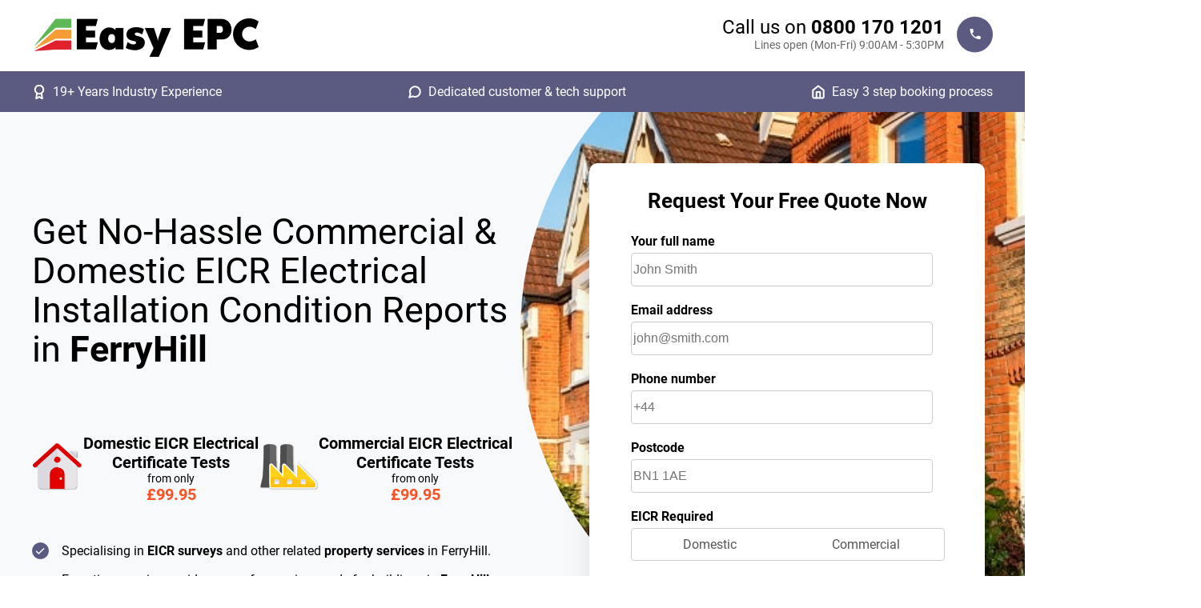

--- FILE ---
content_type: text/html; charset=UTF-8
request_url: https://www.easyepc.org/eicr-electrical-certificate-tests-ferry-hill
body_size: 9401
content:

<!DOCTYPE html>
<html lang="en">

<head>
    <meta charset="utf-8">
    <meta http-equiv="X-UA-Compatible" content="IE=edge">
    <meta name="viewport" content="width=device-width, initial-scale=1">
    <meta name="author" content="Easy EPC">
    <link rel="icon" href="/favicon.ico">
	<title>EICR Electrical Certificate Tests in FerryHill | EICR FerryHill | Easy EPC</title>
    <meta name="Description"
        content="EICR Electrical Certificate Tests in FerryHill and County Durham from &pound;99.95. Call now 0800 170 1201" />
	<link rel="canonical" href="https://www.easyepc.org/eicr-electrical-certificate-tests-ferry-hill" />
	
	<!-- Landing CSS -->
    <link href="/css/landing.min.css?1721381406" rel="stylesheet">
    <!-- Google Fonts -->
    <style>
@font-face{font-family:Roboto;font-style:normal;font-weight:300;font-display:swap;src:url(/fonts/KFOlCnqEu92Fr1MmSU5fBBc4.woff2) format('woff2');unicode-range:U+0000-00FF,U+0131,U+0152-0153,U+02BB-02BC,U+02C6,U+02DA,U+02DC,U+0304,U+0308,U+0329,U+2000-206F,U+2074,U+20AC,U+2122,U+2191,U+2193,U+2212,U+2215,U+FEFF,U+FFFD}@font-face{font-family:Roboto;font-style:normal;font-weight:400;font-display:swap;src:url(/fonts/KFOmCnqEu92Fr1Mu4mxK.woff2) format('woff2');unicode-range:U+0000-00FF,U+0131,U+0152-0153,U+02BB-02BC,U+02C6,U+02DA,U+02DC,U+0304,U+0308,U+0329,U+2000-206F,U+2074,U+20AC,U+2122,U+2191,U+2193,U+2212,U+2215,U+FEFF,U+FFFD}@font-face{font-family:Roboto;font-style:normal;font-weight:700;font-display:swap;src:url(/fonts/KFOlCnqEu92Fr1MmWUlfBBc4.woff2) format('woff2');unicode-range:U+0000-00FF,U+0131,U+0152-0153,U+02BB-02BC,U+02C6,U+02DA,U+02DC,U+0304,U+0308,U+0329,U+2000-206F,U+2074,U+20AC,U+2122,U+2191,U+2193,U+2212,U+2215,U+FEFF,U+FFFD}@font-face{font-family:Roboto;font-style:normal;font-weight:900;font-display:swap;src:url(/fonts/KFOlCnqEu92Fr1MmYUtfBBc4.woff2) format('woff2');unicode-range:U+0000-00FF,U+0131,U+0152-0153,U+02BB-02BC,U+02C6,U+02DA,U+02DC,U+0304,U+0308,U+0329,U+2000-206F,U+2074,U+20AC,U+2122,U+2191,U+2193,U+2212,U+2215,U+FEFF,U+FFFD}	</style>
	<link rel="preload" href="/fonts/KFOlCnqEu92Fr1MmSU5fBBc4.woff2" as="font" type="font/woff2" crossorigin>
	<link rel="preload" href="/fonts/KFOlCnqEu92Fr1MmWUlfBBc4.woff2" as="font" type="font/woff2" crossorigin>
	<link rel="preload" href="/fonts/KFOlCnqEu92Fr1MmYUtfBBc4.woff2" as="font" type="font/woff2" crossorigin>
	<link rel="preload" href="/fonts/KFOmCnqEu92Fr1Mu4mxK.woff2" as="font" type="font/woff2" crossorigin>

	<!-- TrustBox script --> 
	<script type="text/javascript" src="//widget.trustpilot.com/bootstrap/v5/tp.widget.bootstrap.min.js" async></script> 
	<!-- End TrustBox script -->

	<style>
.cc-window{opacity:1;-webkit-transition:opacity 1s ease;transition:opacity 1s ease}.cc-window.cc-invisible{opacity:0}.cc-animate.cc-revoke{-webkit-transition:transform 1s ease;-webkit-transition:-webkit-transform 1s ease;transition:-webkit-transform 1s ease;transition:transform 1s ease;transition:transform 1s ease,-webkit-transform 1s ease}.cc-animate.cc-revoke.cc-top{-webkit-transform:translateY(-2em);transform:translateY(-2em)}.cc-animate.cc-revoke.cc-bottom{-webkit-transform:translateY(2em);transform:translateY(2em)}.cc-animate.cc-revoke.cc-active.cc-top{-webkit-transform:translateY(0);transform:translateY(0)}.cc-animate.cc-revoke.cc-active.cc-bottom{-webkit-transform:translateY(0);transform:translateY(0)}.cc-revoke:hover{-webkit-transform:translateY(0);transform:translateY(0)}.cc-grower{max-height:0;overflow:hidden;-webkit-transition:max-height 1s;transition:max-height 1s}
.cc-revoke,.cc-window{position:fixed;overflow:hidden;-webkit-box-sizing:border-box;box-sizing:border-box;font-family:Helvetica,Calibri,Arial,sans-serif;font-size:16px;line-height:1.5em;display:-webkit-box;display:-ms-flexbox;display:flex;-ms-flex-wrap:nowrap;flex-wrap:nowrap;z-index:9999}.cc-window.cc-static{position:static}.cc-window.cc-floating{padding:2em;max-width:24em;-webkit-box-orient:vertical;-webkit-box-direction:normal;-ms-flex-direction:column;flex-direction:column}.cc-window.cc-banner{padding:1em 1.8em;width:100%;-webkit-box-orient:horizontal;-webkit-box-direction:normal;-ms-flex-direction:row;flex-direction:row}.cc-revoke{padding:.5em}.cc-revoke:hover{text-decoration:underline}.cc-header{font-size:18px;font-weight:700}.cc-btn,.cc-close,.cc-link,.cc-revoke{cursor:pointer}.cc-link{opacity:.8;display:inline-block;padding:.2em;text-decoration:underline}.cc-link:hover{opacity:1}.cc-link:active,.cc-link:visited{color:initial}.cc-btn{display:block;padding:.4em .8em;font-size:.9em;font-weight:700;border-width:2px;border-style:solid;text-align:center;white-space:nowrap}.cc-highlight .cc-btn:first-child{background-color:transparent;border-color:transparent}.cc-highlight .cc-btn:first-child:focus,.cc-highlight .cc-btn:first-child:hover{background-color:transparent;text-decoration:underline}.cc-close{display:block;position:absolute;top:.5em;right:.5em;font-size:1.6em;opacity:.9;line-height:.75}.cc-close:focus,.cc-close:hover{opacity:1}
.cc-revoke.cc-top{top:0;left:3em;border-bottom-left-radius:.5em;border-bottom-right-radius:.5em}.cc-revoke.cc-bottom{bottom:0;left:3em;border-top-left-radius:.5em;border-top-right-radius:.5em}.cc-revoke.cc-left{left:3em;right:unset}.cc-revoke.cc-right{right:3em;left:unset}.cc-top{top:1em}.cc-left{left:1em}.cc-right{right:1em}.cc-bottom{bottom:1em}.cc-floating>.cc-link{margin-bottom:1em}.cc-floating .cc-message{display:block;margin-bottom:1em}.cc-window.cc-floating .cc-compliance{-webkit-box-flex:1;-ms-flex:1 0 auto;flex:1 0 auto}.cc-window.cc-banner{-webkit-box-align:center;-ms-flex-align:center;align-items:center}.cc-banner.cc-top{left:0;right:0;top:0}.cc-banner.cc-bottom{left:0;right:0;bottom:0}.cc-banner .cc-message{display:block;-webkit-box-flex:1;-ms-flex:1 1 auto;flex:1 1 auto;max-width:100%;margin-right:1em}.cc-compliance{display:-webkit-box;display:-ms-flexbox;display:flex;-webkit-box-align:center;-ms-flex-align:center;align-items:center;-ms-flex-line-pack:justify;align-content:space-between}.cc-floating .cc-compliance>.cc-btn{-webkit-box-flex:1;-ms-flex:1;flex:1}.cc-btn+.cc-btn{margin-left:.5em}
@media print{.cc-revoke,.cc-window{display:none}}@media screen and (max-width:900px){.cc-btn{white-space:normal}}@media screen and (max-width:414px) and (orientation:portrait),screen and (max-width:736px) and (orientation:landscape){.cc-window.cc-top{top:0}.cc-window.cc-bottom{bottom:0}.cc-window.cc-banner,.cc-window.cc-floating,.cc-window.cc-left,.cc-window.cc-right{left:0;right:0}.cc-window.cc-banner{-webkit-box-orient:vertical;-webkit-box-direction:normal;-ms-flex-direction:column;flex-direction:column}.cc-window.cc-banner .cc-compliance{-webkit-box-flex:1;-ms-flex:1 1 auto;flex:1 1 auto}.cc-window.cc-floating{max-width:none}.cc-window .cc-message{margin-bottom:1em}.cc-window.cc-banner{-webkit-box-align:unset;-ms-flex-align:unset;align-items:unset}.cc-window.cc-banner .cc-message{margin-right:0}}
.cc-floating.cc-theme-classic{padding:1.2em;border-radius:5px}.cc-floating.cc-type-info.cc-theme-classic .cc-compliance{text-align:center;display:inline;-webkit-box-flex:0;-ms-flex:none;flex:none}.cc-theme-classic .cc-btn{border-radius:5px}.cc-theme-classic .cc-btn:last-child{min-width:140px}.cc-floating.cc-type-info.cc-theme-classic .cc-btn{display:inline-block}
.cc-theme-edgeless.cc-window{padding:0}.cc-floating.cc-theme-edgeless .cc-message{margin:2em;margin-bottom:1.5em}.cc-banner.cc-theme-edgeless .cc-btn{margin:0;padding:.8em 1.8em;height:100%}.cc-banner.cc-theme-edgeless .cc-message{margin-left:1em}.cc-floating.cc-theme-edgeless .cc-btn+.cc-btn{margin-left:0}    </style>
<!-- Google Tag Manager -->
<script>(function(w,d,s,l,i){w[l]=w[l]||[];w[l].push({'gtm.start':
new Date().getTime(),event:'gtm.js'});var f=d.getElementsByTagName(s)[0],
j=d.createElement(s),dl=l!='dataLayer'?'&l='+l:'';j.async=true;j.src=
'https://www.googletagmanager.com/gtm.js?id='+i+dl;f.parentNode.insertBefore(j,f);
})(window,document,'script','dataLayer','GTM-PN45H8MC');</script>
<!-- End Google Tag Manager -->	
<script type="text/javascript">
    (function(c,l,a,r,i,t,y){
        c[a]=c[a]||function(){(c[a].q=c[a].q||[]).push(arguments)};
        t=l.createElement(r);t.async=1;t.src="https://www.clarity.ms/tag/"+i;
        y=l.getElementsByTagName(r)[0];y.parentNode.insertBefore(t,y);
    })(window, document, "clarity", "script", "hpyqqxua2g");
</script>
<script type="text/javascript">
  document.addEventListener('DOMContentLoaded', function () {
  var emailInput = document.getElementById('email');
  var phoneInput = document.getElementById('phone');

  function updateRequiredState() {
    if (emailInput.value) {
      phoneInput.removeAttribute('required');
    } else {
      phoneInput.setAttribute('required', 'required');
    }

    if (phoneInput.value) {
      emailInput.removeAttribute('required');
    } else {
      emailInput.setAttribute('required', 'required');
    }
  }

  emailInput.addEventListener('input', updateRequiredState);
  phoneInput.addEventListener('input', updateRequiredState);
});
</script>
<script type="application/ld+json">
{
  "@context": "https://schema.org",
  "@graph": [
    {
	  "@context": "https://schema.org",
	  "@type": "Place",
	  "name": "FerryHill",
	  "description": "Area served by Easy EPC for Energy Performance Certificates",
	  "hasMap": "https://www.google.com/maps?q=FerryHill"
	}
  ]
}
</script>
<link rel="stylesheet" href="https://cdn.jsdelivr.net/gh/orestbida/cookieconsent@3.0.1/dist/cookieconsent.css">
</head>
<body>
  <!-- Google Tag Manager (noscript) -->
<noscript><iframe src="https://www.googletagmanager.com/ns.html?id=GTM-PN45H8MC"
height="0" width="0" style="display:none;visibility:hidden"></iframe></noscript>
<!-- End Google Tag Manager (noscript) -->  <header>
    <div class="header">
	  <div class="content">
		<div class="header-content">
		  <div class="header-logo">
			<a href="/">
			  <img src="/images/logo.png" class="responsive" alt="Easy EPC Logo">
			</a>
		  </div>
		  <div class="header-info">
		    <div class="header-info-main">
			  <div class="header-info-big">
				Call us on <strong><a href="tel:+448001701201">0800 170 1201</a></strong>
			  </div>
			  <div class="header-info-sub">Lines open (Mon-Fri)<span class="breakpoint"><br></span> 9:00AM - 5:30PM</div>
			</div>
			<div class="header-info-img">
			  <a href="tel:+448001701201">
				<img src="/images/icons/phone.svg" alt="Call Us">
			  </a>
			</div> 
		  </div>
		</div>
	  </div>
	</div>
  </header>
  <div class="info-colour">
    <div class="content">
	  <div class="info-line">
		<div class="info-line-item" id="award">
		  <img src="/images/icons/award.svg" alt="award">
		  19+ Years Industry Experience
		</div>
		<div class="info-line-item" id="message">
		  <img src="/images/icons/message.svg" alt="message">
		  Dedicated customer & tech support
		</div>
		<div class="info-line-item" id="home">
		  <img src="/images/icons/home.svg" alt="home">
		  Easy 3 step booking process
		</div>
	  </div>
	</div>
  </div>
  <div class="header-split">
	<div class="content">
	  <div class="grid-container">
		<div class="header-main">
		  <div class="tp-half-light">
			<!-- TrustBox widget - Micro Combo --> <div class="trustpilot-widget" data-locale="en-GB" data-template-id="5419b6ffb0d04a076446a9af" data-businessunit-id="5d44140fbff55f00014113e4" data-style-height="25px" data-style-width="100%" data-theme="light"> <a href="https://uk.trustpilot.com/review/easyepc.org" target="_blank" rel="noopener">Trustpilot</a> </div> <!-- End TrustBox widget -->
		  </div>
		  <div class="tp-half-dark">
			<!-- TrustBox widget - Micro Combo --> <div class="trustpilot-widget" data-locale="en-GB" data-template-id="5419b6ffb0d04a076446a9af" data-businessunit-id="5d44140fbff55f00014113e4" data-style-height="25px" data-style-width="100%" data-theme="dark"> <a href="https://uk.trustpilot.com/review/easyepc.org" target="_blank" rel="noopener">Trustpilot</a> </div> <!-- End TrustBox widget -->
		  </div>
		  <h1>Get No-Hassle Commercial & Domestic EICR Electrical Installation Condition Reports in <strong>FerryHill</strong></h1>
		</div>
		  <div class="header-body">
			<div class="header-body-products">
			  <div class="header-body-product">
				<div class="header-body-product-img-one">
				  <img src="/images/icons/EPC-Domestic.svg" alt="Domestic EICR Electrical <br>Certificate Tests">
				</div>
				<div class="header-body-product-text">
				  <div class="header-body-product-header">
					Domestic EICR Electrical <br>Certificate Tests				  </div>
				  <div class="header-body-product-from-outer">
					<div class="header-body-product-from">
					  from only
					</div>
				    <div class="header-body-product-price">
				      £99.95
				    </div>
				  </div>
				</div>
			  </div>
			  <div class="header-body-product">
				<div class="header-body-product-img-two">
				  <img src="/images/icons/Commercial-EPC.svg" alt="Commercial EICR Electrical <br>Certificate Tests">
				</div>
				<div class="header-body-product-text">
				  <div class="header-body-product-header">
					<strong>Commercial EICR Electrical <br>Certificate Tests</strong>
				  </div>
				  <div class="header-body-product-from-outer">
					<div class="header-body-product-from">
					  from only
					</div>
				    <div class="header-body-product-price">
				      £99.95
				    </div>
				  </div>
				</div>
			  </div>
			</div>
			<div class="header-body-ticks">
			  <div class="header-body-tick1">
				<img src="/images/icons/tick.svg" alt="tick">
				<span>Specialising in <strong>EICR surveys</strong> and other related <strong>property services</strong> in FerryHill.</span>
			  </div>
			  <div class="header-body-tick2">
				<img src="/images/icons/tick.svg" alt="tick">
				<span>Expertise covering a wide range of surveying needs for buildings in <strong>FerryHill and across County Durham</strong>.</span>
			  </div>
			  <div class="header-body-tick3">
				<img src="/images/icons/tick.svg" alt="tick">
				<span>Contact us for <strong>free quotes</strong> and <strong>impartial advice</strong> on property surveys in the region.</span>
			  </div>
			</div>
			<div class="tp-slider">
			  <!-- TrustBox widget - Slider -->
			  <div class="trustpilot-widget" data-locale="en-GB" data-template-id="54ad5defc6454f065c28af8b" data-businessunit-id="5d44140fbff55f00014113e4" data-style-height="240px" data-style-width="100%" data-theme="light" data-stars="4,5" data-review-languages="en">
			  <a href="https://uk.trustpilot.com/review/easyepc.org" target="_blank" rel="noopener">Trustpilot</a>
			  </div>
			  <!-- End TrustBox widget -->
			</div>
		  </div>
		  <div class="form">
			
			<form name="contactUs" action="/quote-now" method="post">
			  <div class="form-head">Request Your Free Quote Now</div>
			  <div class="form-group">
			    <label for="name">Your full name</label>
				<input type="text" class="form-control" required id="name" name="name" placeholder="John Smith" autocomplete="name">
			  </div>
			  <div class="form-group">
				<label for="email">Email address</label>
				<input type="email" class="form-control" required id="email" name="email" placeholder="john@smith.com" pattern="[a-z0-9._%+-]+@[a-z0-9.-]+\.[a-z]{2,}$" autocomplete="email">
			  </div>
			  <div class="form-group">
				<label for="phone">Phone number</label>
				<input type="tel" class="form-control" required id="phone" name="phone" placeholder="+44" / autocomplete="tel">
			  </div> 
			  <div class="form-group">
				<label for="postcode">Postcode</label>
				<input type="text" class="form-control" id="postcode" name="postcode" placeholder="BN1 1AE" autocomplete="postal-code">
			  </div>
			  <input type="hidden" id="js" name="js" value="no">
			  <script type="text/javascript"> 
				document.getElementById("js").setAttribute('value','yes');
			  </script>
			  <div class="form-group">
			    <label>EICR Required</label>
				<div class="radio">
			      <input type="radio" id="dom" name="type" value="ESD" required/>
				  <label for="dom">Domestic</label>
    
				  <input type="radio" id="com" name="type" value="ESC" required/>
				  <label for="com">Commercial</label>
			    </div>
			  </div>
			  <div class="form-green-cta">
			    <button type="submit" class="butn">
				  <span>Get my free quote now</span>
			    </button>
			  </div>
			  <div class="form-footer">Your information is safe with us - we will never spam you or share your details</div>
			</form>
		  </div>
	  </div>
	</div>
  </div>
  <div class="certified-section">
    <div class="content">
	  <div class="certified-half">
		<strong>Certified by the following organisations</strong>
		<img src="/images/certification.jpg" class="responsive" alt="EPC Certification">
		<img src="/images/quidos.jpg" alt="Quidos Certification" class="responsive" >
   	  </div>
	</div>
  </div>  <div class="green-section">
    <div class="content">
	  <div class="green-section-top">
		<h2>Get your EICR Electrical Certificate Tests in <strong>FerryHill</strong> the easy way</h2>
		<p>Our FerryHill EICR team can carry out commercial EICR surveys, domestic EICR surveys, EPC surveys,  SAP and BRUKL surveys for new build properties, TM59 overheating calculations and fire risk assessments, alongside many other related property services for County Durham and surrounding areas. </p>
	  </div>
	  <div class="green-section-three">
		<div class="green-section-card">
		  <div class="green-section-card-top-img">
		    <img src="/images/icons/chat.svg" alt="Chat">
		  </div>
		  <div class="green-section-card-number">
		    <img src="/images/icons/step-1.svg" alt="Step 1">
		  </div>
		  <div class="green-section-card-head">
		    Get Your Quote  
  		  </div>
		  <div class="green-section-card-body">
		    Simply request your quote using our contact form or by phone. Our customer care team will quickly get in touch during opening hours.
		  </div>
		</div>
		<div class="green-section-card">
		  <div class="green-section-card-top-img">
		    <img src="/images/icons/lock.svg" alt="Setup">
		  </div>
		  <div class="green-section-card-number">
		    <img src="/images/icons/step-2.svg" alt="Step 2">
		  </div>
		  <div class="green-section-card-head">
		    Survey & Payment  
  		  </div>
		  <div class="green-section-card-body">
		    We will arrange an appointment with you, carry out the survey, and once completed send you an invoice.
		  </div>
		</div>
		<div class="green-section-card">
		  <div class="green-section-card-top-img">
		    <img src="/images/icons/result.svg" alt="Outcome">
		  </div>
		  <div class="green-section-card-number">
		    <img src="/images/icons/step-3.svg" alt="Step 3">
		  </div>
		  <div class="green-section-card-head">
		    Get Your EICR Instantly
 		  </div>
		  <div class="green-section-card-body">
		    As soon as we receive payment of the invoice, we will email your EICR. We also offer corporate accounts, with survey delivery on completion and monthly billing.
		  </div>
		</div>
	  </div>
	  <div class="green-cta">	
		<a href="/get-quote"><button type="button" class="butn"><span>Get my free quote now</span></button></a>
	  </div>
	  <div class="tp-full">
	    <!-- TrustBox widget - Micro Combo --> <div class="trustpilot-widget" data-locale="en-GB" data-template-id="5419b6ffb0d04a076446a9af" data-businessunit-id="5d44140fbff55f00014113e4" data-style-height="25px" data-style-width="100%" data-theme="light"> <a href="https://uk.trustpilot.com/review/easyepc.org" target="_blank" rel="noopener">Trustpilot</a> </div> <!-- End TrustBox widget -->
	  </div>
	</div>
  </div>
    <div class="white-section">
    <div class="content">
	  <div class="body-split">
	    <div class="body-text-left s2">
		  <h2><strong>Domestic</strong> & <strong>Commercial</strong> EICR Electrical Certificate Tests in FerryHill and across County Durham.</h2>
		  <p>An EICR (Electrical Installation Condition Report) is a survey and report that checks that a buildings electrical system is safe, and that fixtures are appropriate for that property. We provide EICR in FerryHill for both domestic and commercial properties.</p>
		  <p>Since <a href="https://www.legislation.gov.uk/uksi/2020/312" target="_blank">regulations introduced in 2020,</a>  landlords of domestic rental properties are required to have an EICR in place, and must ensure the EICR is renewed every 5 years to ensure the safety of the tenants. Employers are also advised to have an EICR in place for their workplaces, renewed every 5 years to ensure employee safety, however this is not currently a legislative requirement.</p>
		  <p>For homeowners, the national standard for electric installations (BS7671) recommends having an EICR carried out then renewed at least every 10 years, especially if you are moving into a new home, your insurance requires it, or if you have suspicions that the current electrics are faulty or old. Properties with swimming pools are advised to commission EICRs annually.</p>
		  <p>There are a few situations where a rental property may be exempt from needing an EICR. <a href="https://www.legislation.gov.uk/uksi/2020/312/schedule/1/made">More details on exemptions.</a></p>
		  <p>The only electrical appliances checked during the EICR survey are those that are permanently installed in the property, such as wall outlets and permanent light fixtures; it does not include non-permanent appliances, such as TVs, refrigerators, cookers, and so on, which fall under PAT testing.</p>
		  <p>Our professional and fully trained EICR assessors conduct the survey. Before the process begins it helps, and in some cases is required, if you can provide floor plans, a count of all the fixtures in the property, and any information available about the property's circuitry. After the assessment, the EICR will be processed, which takes a few working days. Once complete we will send you the invoice, and then immediately on payment, the report.</p>
		</div>
		<div class="body-img-right s1">
		  <div class="body-img-one">
		    <img src="/images/eicr-1.jpg" alt="Electrical Testing">
		  </div>
		  <div class="body-img-gone">
		    <img src="/images/eicr-2.jpg" alt="Multimeter">
		  </div>
		
		  <div class="certified-epc">
	        <div class="certified-epc-text">
			  <strong>Certified by the following organisations</strong>
	        </div>
	        <div class="certified-epc-image">
			  <img src="/images/certification.jpg" alt="EPC Certification" class="responsive" >
			  <img src="/images/quidos.jpg" alt="Quidos Certification" class="responsive" >
			</div>
		  </div>
		</div>
	  </div>
	</div>
  </div>	
  <div class="green-fade-section">
	<div class="content">
	  <div class="green-section-top">
		<h2>The EICR survey categorises any issues found by level of severity</h2>
	  </div>
	  <div class="body-split">
	    <div class="body-img-left s2">
		  <div class="info-panel eecti">
			<ul>
			  <li><span>C1</span>Danger Present</li>
			  <li><span>C2</span>Potentially Dangerous</li>
			  <li><span>C3</span>Improvement Recommended</li>
			  <li><span>F1</span>Further Investigation Needed</li>
			</ul>
		  </div>
		</div>
		<div class="body-text-right s1">
		  <p>If the EICR assessor finds things that need to be repaired, for small jobs they may be able to do the work on the day. For more extensive work we can provide a quote for the work alongside the EICR. In terms of legal requirements, the standard time allowance for repairs is 28 days, but this may vary depending on urgency and danger. If the property has tenants and the problem is not resolved, landlords may face penalties. <a href="/eicr">See more details on EICRs.</a></p>
		  <p>We provide many services relating to property safety and certification for homeowners and landlords in FerryHill, as well as the surrounding area and most other parts of the country. We ensure that all processes are simple and efficient, and we take pride in our employees and in our high levels of customer service. If you want to book any of our FerryHill property services, or simply need some advice, please contact us right away!</p>
		  <p><strong>On the day, providing our engineer has both the time and parts to do so, we will automatically carry out any remedial work legally required to make the certificate satisfactory up to a limit of £200 +VAT.</strong></p>
		  <div class="green-cta">	
			<a href="/get-quote"><button type="button" class="butn"><span>Get my free quote now</span></button></a>
		  </div>
		  <div class="tp-full">
			<!-- TrustBox widget - Micro Combo --> <div class="trustpilot-widget" data-locale="en-GB" data-template-id="5419b6ffb0d04a076446a9af" data-businessunit-id="5d44140fbff55f00014113e4" data-style-height="25px" data-style-width="100%" data-theme="light"> <a href="https://uk.trustpilot.com/review/easyepc.org" target="_blank" rel="noopener">Trustpilot</a> </div> <!-- End TrustBox widget -->
		  </div>
		</div>
	  </div>
    </div>
  </div>
  <div class="trusted-section">
    <div class="content">
	  <div class="review-section">
	    <div class="review-head">
		  <h2>Trusted by over <strong>1.7k happy people</strong></h2>
		</div>
		<div class="review-body">
		  Find out why thousands of people in FerryHill love our service
		</div>
		<div class="review-card">
		  <div class="review-card-left">
		    <img src="/images/review-epc.jpg" class="responsive" alt="EasyEPC review">
		  </div>
		  <div class="review-card-right">
		    <img src="/images/review-epc-text.jpg" class="responsive" alt="EasyEPC review text">
		  </div>
		</div>
		<div class="review-tp">
		  <!-- TrustBox widget - Slider -->
          <div class="trustpilot-widget" data-locale="en-GB" data-template-id="54ad5defc6454f065c28af8b" data-businessunit-id="5d44140fbff55f00014113e4" data-style-height="240px" data-style-width="100%" data-theme="light" data-stars="4,5" data-review-languages="en">
          <a href="https://uk.trustpilot.com/review/easyepc.org" target="_blank" rel="noopener">Trustpilot</a>
          </div>
          <!-- End TrustBox widget -->
		</div>
	  </div>
	</div>
  </div>
  <div class="section-white">
	<div class="content">
	  <div class="body-split">
	    <div class="body-img-left s1">
		  <div class="body-img-one">
		    <img src="/images/eicr-3.jpg" alt="Burnt UK Plug">
		  </div>
		</div>
		<div class="body-text-right s2">
		  <h2>Domestic EICRs</h2>
		  <p>As per legal requirements, Domestic EICRs will be carried out by our team of competent and qualified engineers, who hold both the experience and insurances necessary to safely test the electrical elements of your property.</p>
		  <p>The survey is non-invasive, so it’s important that all sockets and appliances to be tested are accessible to our engineer on the day. For example, furniture must be moved in advance if it’s covering a socket.</p>
		  <p>In line with our commitment to occupant safety, any real and immediate dangers found during the EICR will be fixed on the spot, providing this is possible within limitations of time and material availability.</p>
		  <div class="green-cta">	
			<a href="/get-quote/ESD"><button type="button" class="butn"><span>Get my free quote now</span></button></a>
		  </div>
		  <div class="tp-full">
			<!-- TrustBox widget - Micro Combo --> <div class="trustpilot-widget" data-locale="en-GB" data-template-id="5419b6ffb0d04a076446a9af" data-businessunit-id="5d44140fbff55f00014113e4" data-style-height="25px" data-style-width="100%" data-theme="light"> <a href="https://uk.trustpilot.com/review/easyepc.org" target="_blank" rel="noopener">Trustpilot</a> </div> <!-- End TrustBox widget -->
		  </div>
		</div>
	  </div>
	</div>
  </div>
  <div class="green-fade-section">
	<div class="content">
	  <div class="body-split-header">
	    <div class="body-text-left s2">
		  <h2>Commercial EICRs</h2>
		  <p>Commercial EICRs will be carried out by our team of competent and qualified engineers, who hold both the experience and insurances necessary to safely test the electrical elements of your commercial property, and ensure it is compliant with the relevant legislation.</p>
		  <p>The survey is non-invasive, so it’s important that all fuse boards, sockets and appliances to be tested are accessible to our engineer on the day. For example, desks must be moved in advance if covering sockets.</p>
		  <p>In line with our commitment to occupant safety, any real and immediate dangers found during the EICR will be fixed on the spot, providing this is possible within limitations of time and material availability.</p>
		  <div class="green-cta">	
			<a href="/get-quote/ESC"><button type="button" class="butn"><span>Get my free quote now</span></button></a>
		  </div>
		  <div class="tp-full">
			<!-- TrustBox widget - Micro Combo --> <div class="trustpilot-widget" data-locale="en-GB" data-template-id="5419b6ffb0d04a076446a9af" data-businessunit-id="5d44140fbff55f00014113e4" data-style-height="25px" data-style-width="100%" data-theme="light"> <a href="https://uk.trustpilot.com/review/easyepc.org" target="_blank" rel="noopener">Trustpilot</a> </div> <!-- End TrustBox widget -->
		  </div>
		</div>
		<div class="body-img-right s1">
		  <div class="body-img-one">
		    <img src="/images/eicr-4.jpg" alt="commercial power panel">
		  </div>
		</div>		
	  </div>
	</div>
  </div>
  <div class="green-section">
    <div class="content">
	  <div class="faq-head">
	    <h2>Your Questions, Our Answers</h2>
	  </div>
	  <div class="faq-sub">
	    Dive into Our FAQ Section for Help and Guidance
	  </div>
	  <div class="faqs">
	    <button class="accordion">How often do I need to renew an EICR?</button>
		<div class="panel">
		  <p>Only landlords of domestic properties have a legal obligation to get an EICR. They’re legally required to get an EICR per property every 5 years.</p>
		  <p>Employers are recommended to get an EICR undertaken in the workplace every 5 years.</p>
		  <p>Homeowners are recommended to get an EICR every 10 years.</p>
		  <p>Homeowners with a pool are recommended to get an EICR annually.</p>
		</div>

		<button class="accordion">Are EICRs mandatory?</button>
		<div class="panel">
		  <p>EICRs are mandatory for domestic landlords.</p>
		</div>

		<button class="accordion">What do EICRs check?</button>
		<div class="panel">
		  <p>EICRs test the safety of fixed electrical installations, such as wiring, plug sockets, fuse boxes, light fittings, etc.</p>
		</div>

		<button class="accordion">Can I do my own EICR?</button>
		<div class="panel">
		  <p>EICRs must be completed by a qualified, competent person, according to the Government’s <a target="_blank" href="https://www.gov.uk/government/publications/electrical-safety-standards-in-the-private-rented-sector-guidance-for-landlords-tenants-and-local-authorities/guide-for-landlords-electrical-safety-standards-in-the-private-rented-sector">"Guide for landlords: electrical safety standards in the private rented sector"</a>.</p>
		</div>

		<button class="accordion">How to prepare for an EICR?</button>
		<div class="panel">
		  <p>During the EICR, the property’s electricity will have to be turned off, so ensure your appointment is arranged for a time suitable for this.</p>
		  <p>The engineer will also require access to the whole property, fuse boards and sockets, so if any of these are inaccessible behind furniture, it should be moved prior to the appointment.</p>
		</div>
	  </div>
	  <div class="faq-phone-img">
		<a href="tel:+448001701201">
          <img src="/images/icons/phone.svg" alt="phone">
        </a>
	  </div>
	  <div class="faq-chat">
	    Want to chat to a human?
	  </div>
	  <div class="faq-info-big">
		Call us on <strong><a href="tel:+448001701201">0800 170 1201</a></strong>
	  </div>
		<div class="faq-info-sub">Lines Open (Monday - Friday) 9:00AM - 5:30PM
	  </div>
	  <div class="green-cta">	
		<a href="/get-quote"><button type="button" class="butn"><span>Get my free quote now</span></button></a>
	  </div>
	  <div class="tp-full">
		<!-- TrustBox widget - Micro Combo --> <div class="trustpilot-widget" data-locale="en-GB" data-template-id="5419b6ffb0d04a076446a9af" data-businessunit-id="5d44140fbff55f00014113e4" data-style-height="25px" data-style-width="100%" data-theme="light"> <a href="https://uk.trustpilot.com/review/easyepc.org" target="_blank" rel="noopener">Trustpilot</a> </div> <!-- End TrustBox widget -->
	  </div> 
<script>
var acc = document.getElementsByClassName("accordion");
var i;

for (i = 0; i < acc.length; i++) {
  acc[i].addEventListener("click", function() {
    this.classList.toggle("active");
    var panel = this.nextElementSibling;
    if (panel.style.maxHeight) {
      panel.style.maxHeight = null;
    } else {
      panel.style.maxHeight = panel.scrollHeight + "px";
    } 
  });
}
</script>
	  
	</div>
  </div>
  <div class="other">
    <div class="content">
	  <div class="discover">
		<h2>Discover other services in your area</h2>
		<p>Every property certificate, swiftly delivered</p>
		<!-- Buttons starts -->
		<div class="button-grid">
		  <div class="button" onclick="location.href='epc-surveys-ferry-hill';" style="cursor: pointer;">
		    <div class="button-img">
			  <img src="/images/icons/rdsap-epc.svg" alt="House">
			</div>
			<div class="button-label">
			  EPC<br>Surveys			</div>
			<div class="button-price">
			  from <span>£49.</span>95
			</div>
			<div class="button-cta">
			  <a href="/get-quote/EPD">
				<div class="butn">
				  <span>Book Now</span>
				</div>
			  </a>
			</div>
		  </div>
		  <div class="button" onclick="location.href='gas-safety-certificates-ferry-hill';" style="cursor: pointer;">
		    <div class="button-img">
			  <img src="/images/icons/Gas-Safety-Certificate.svg" alt="Gas Safety">
			</div>
			<div class="button-label">
			  Gas Safety<br>Certificates			</div>
			<div class="button-price">
			  from <span>£87.</span>95
			</div>
			<div class="button-cta">
			  <a href="/get-quote/DGS">
				<div class="butn">
				  <span>Book Now</span>
				</div>
			  </a>
			</div>
		  </div>
		  <div class="button" onclick="location.href='fire-risk-assessment-ferry-hill';" style="cursor: pointer;">
		    <div class="button-img">
			  <img src="/images/icons/fire-risk-assessment.svg" alt="Fire">
			</div>
			<div class="button-label">
			  Fire Risk<br>Assessments			</div>
			<div class="button-price">
			  from <span>£149.</span>95
			</div>
			<div class="button-cta">
			  <a href="/get-quote/FRA">
				<div class="butn">
				  <span>Book Now</span>
				</div>
			  </a>
			</div>
		  </div>
		  <div class="button" onclick="location.href='sbem-calculations-and-brukl-reports-ferry-hill';" style="cursor: pointer;">
		    <div class="button-img">
			  <img src="/images/icons/BRUKL.svg" alt="Construction">
			</div>
			<div class="button-label">
			  BRUKL<br>EPC			</div>
			<div class="button-price">
			  from <span>£149.</span>95
			</div>
			<div class="button-cta">
			  <a href="/get-quote/BRU">
				<div class="butn">
				  <span>Book Now</span>
				</div>
			  </a>
			</div>
		  </div>
		  <div class="button" onclick="location.href='sap-calculations-ferry-hill';" style="cursor: pointer;">
		    <div class="button-img">
			  <img src="/images/icons/sap-epc.svg" alt="New Builds">
			</div>
			<div class="button-label">
			  SAP<br>EPC			</div>
			<div class="button-price">
			  from <span>£49.</span>95
			</div>
			<div class="button-cta">
			  <a href="/get-quote/EPC">
				<div class="butn">
				  <span>Book Now</span>
				</div>
			  </a>
			</div>
		  </div>
		  <div class="button" onclick="location.href='air-tightness-testing-ferry-hill';" style="cursor: pointer;">
		    <div class="button-img">
			  <img src="/images/icons/Air-Permeability-Test.svg" alt="blower door">
			</div>
			<div class="button-label">
			  Air<br>Tightness<br>Test			</div>
			<div class="button-price">
			  from <span>£149.</span>95
			</div>
			<div class="button-cta">
			  <a href="/get-quote/ATT">
				<div class="butn">
				  <span>Book Now</span>
				</div>
			  </a>
			</div>
		  </div>
	
		</div>	  </div>
	</div>
  </div>
  <div class="info-colour">
    <div class="content">
	  <div class="info-line">
		<div class="info-line-item" id="award">
		  <img src="/images/icons/award.svg" alt="award">
		  19+ Years Industry Experience
		</div>
		<div class="info-line-item" id="message">
		  <img src="/images/icons/message.svg" alt="message">
		  Dedicated customer & tech support
		</div>
		<div class="info-line-item" id="home">
		  <img src="/images/icons/home.svg" alt="home">
		  Easy 3 step booking process
		</div>
	  </div>
	</div>
  </div>
<footer> 
  <div class="green-section">
    <div class="content">
	  <div class="footer-split">
		<div class="footer-img">
		</div>
		<div class="footer-info">
		  
		  <div class="footer-tp">
			<!-- TrustBox widget - Micro Combo --> <div class="trustpilot-widget" data-locale="en-GB" data-template-id="5419b6ffb0d04a076446a9af" data-businessunit-id="5d44140fbff55f00014113e4" data-style-height="25px" data-style-width="100%" data-theme="light"> <a href="https://uk.trustpilot.com/review/easyepc.org" target="_blank" rel="noopener">Trustpilot</a> </div> <!-- End TrustBox widget -->
		  </div>
		  <div class="footer-head">
		    <h2>Get No-Hassle Commercial & Domestic EICR Electrical Certificate Tests in <strong>FerryHill</strong></h2
			<p>If you need any kind of property survey for a building you are selling or renting in FerryHill, or anywhere in County Durham and surrounding areas, then contact us today for impartial advice and a free, no obligation quote.</p>
		  </div>
		  <div class="left-cta">
			<a href="/get-quote"><button type="button" class="butn"><span>Get my free quote now</span></button></a>
		  </div>
		  <div class="footer-info-big">
			Call us on <strong><a href="tel:+448001701201">0800 170 1201</a></strong>
		  </div>
		  <div class="faq-info-sub">Lines Open (Monday - Friday) 9:00AM - 5:30PM
	      </div>
  	    </div>
	  </div>
	</div>
  </div>
    <div class="footer">
	  <div class="content">
	    <div class="footer-grid">
		  <div class="footer-logo">
			<div class="footer-logo-img">
			  <a href="/">
				<img src="/images/logo.png" class="responsive" alt="Easy EPC Logo">
			  </a>
			</div>
			<div class="footer-logo-copy">
			  ©2026 EASY EPC ALL RIGHTS RESERVED.
			</div>
		  </div>
		  <div class="footer-cert">
			<div class="certified-footer-text">
			  <strong>Certified by the following organisations</strong>
	        </div>
	        <div class="certified-footer-image">
			  <img src="/images/certification.jpg" alt="EPC Certification" class="responsive" >
			  <img src="/images/quidos.jpg" alt="Quidos Certification" class="responsive" >
			</div>
		  </div>
	    </div>
      </div>
	</div>
</footer>
<script type="module" src="/js/cookieconsent-config.js"></script>

--- FILE ---
content_type: image/svg+xml
request_url: https://www.easyepc.org/images/icons/step-3.svg
body_size: 1028
content:
<svg width="35" height="35" viewBox="0 0 35 35" fill="none" xmlns="http://www.w3.org/2000/svg">
<circle cx="17.5" cy="17.5" r="17.5" fill="#5B5B81"/>
<path d="M15.8037 15.5029H17.1572C17.5908 15.5029 17.9482 15.4297 18.2295 15.2832C18.5107 15.1309 18.7188 14.9199 18.8535 14.6504C18.9941 14.375 19.0645 14.0557 19.0645 13.6924C19.0645 13.3643 19 13.0742 18.8711 12.8223C18.748 12.5645 18.5576 12.3652 18.2998 12.2246C18.042 12.0781 17.7168 12.0049 17.3242 12.0049C17.0137 12.0049 16.7266 12.0664 16.4629 12.1895C16.1992 12.3125 15.9883 12.4854 15.8301 12.708C15.6719 12.9307 15.5928 13.2002 15.5928 13.5166H13.0527C13.0527 12.8135 13.2402 12.2012 13.6152 11.6797C13.9961 11.1582 14.5059 10.751 15.1445 10.458C15.7832 10.165 16.4863 10.0186 17.2539 10.0186C18.1211 10.0186 18.8799 10.1592 19.5303 10.4404C20.1807 10.7158 20.6875 11.123 21.0508 11.6621C21.4141 12.2012 21.5957 12.8691 21.5957 13.666C21.5957 14.0703 21.502 14.4629 21.3145 14.8438C21.127 15.2188 20.8574 15.5586 20.5059 15.8633C20.1602 16.1621 19.7383 16.4023 19.2402 16.584C18.7422 16.7598 18.1826 16.8477 17.5615 16.8477H15.8037V15.5029ZM15.8037 17.4277V16.1182H17.5615C18.2588 16.1182 18.8711 16.1973 19.3984 16.3555C19.9258 16.5137 20.3682 16.7422 20.7256 17.041C21.083 17.334 21.3525 17.6826 21.5342 18.0869C21.7158 18.4854 21.8066 18.9277 21.8066 19.4141C21.8066 20.0117 21.6924 20.5449 21.4639 21.0137C21.2354 21.4766 20.9131 21.8691 20.4971 22.1914C20.0869 22.5137 19.6064 22.7598 19.0557 22.9297C18.5049 23.0938 17.9043 23.1758 17.2539 23.1758C16.7148 23.1758 16.1846 23.1025 15.6631 22.9561C15.1475 22.8037 14.6787 22.5781 14.2568 22.2793C13.8408 21.9746 13.5068 21.5938 13.2549 21.1367C13.0088 20.6738 12.8857 20.126 12.8857 19.4932H15.4258C15.4258 19.8213 15.5078 20.1143 15.6719 20.3721C15.8359 20.6299 16.0615 20.832 16.3486 20.9785C16.6416 21.125 16.9668 21.1982 17.3242 21.1982C17.7285 21.1982 18.0742 21.125 18.3613 20.9785C18.6543 20.8262 18.877 20.6152 19.0293 20.3457C19.1875 20.0703 19.2666 19.751 19.2666 19.3877C19.2666 18.9189 19.1816 18.5439 19.0117 18.2627C18.8418 17.9756 18.5986 17.7646 18.2822 17.6299C17.9658 17.4951 17.5908 17.4277 17.1572 17.4277H15.8037Z" fill="white"/>
</svg>


--- FILE ---
content_type: image/svg+xml
request_url: https://www.easyepc.org/images/icons/tick.svg
body_size: 210
content:
<svg width="21" height="21" viewBox="0 0 21 21" fill="none" xmlns="http://www.w3.org/2000/svg">
<circle cx="10.5" cy="10.5" r="10.5" fill="#5B5B81"/>
<path d="M8.36665 15L4.56665 11.2L5.51665 10.25L8.36665 13.1L14.4833 6.98333L15.4333 7.93333L8.36665 15Z" fill="white"/>
</svg>


--- FILE ---
content_type: image/svg+xml
request_url: https://www.easyepc.org/images/icons/Air-Permeability-Test.svg
body_size: 2986
content:
<svg xmlns="http://www.w3.org/2000/svg" viewBox="0 0 212.91 204.02"><defs><style>.cls-1{isolation:isolate;}.cls-2,.cls-5{fill:#e6e5e9;}.cls-3,.cls-6{fill:#e30000;}.cls-4,.cls-8{fill:none;}.cls-10,.cls-5,.cls-6{opacity:0.5;mix-blend-mode:multiply;}.cls-7,.cls-9{fill:#fff;}.cls-8,.cls-9{stroke:#fff;stroke-miterlimit:10;}.cls-8{stroke-width:0.56px;}.cls-9{stroke-width:1.67px;}.cls-10,.cls-11{fill:#f1f1f1;}</style></defs><title>Air Permeability Test</title><g class="cls-1"><g id="Layer_2" data-name="Layer 2"><g id="Layer_4" data-name="Layer 4"><path class="cls-2" d="M139.85,136.79V204h-65V136.79c0-16.48,14.56-29.85,32.5-29.85a34,34,0,0,1,23,8.75A28.61,28.61,0,0,1,139.85,136.79Z"/><path class="cls-2" d="M130.39,42.21l-.16-.14-10-9.07L106.66,20.65,93.07,33l-10,9-.72.66L22.85,97.29v90.36A15.37,15.37,0,0,0,38.22,203H74.85V136.16c0-16.48,14.56-29.85,32.5-29.85a33.92,33.92,0,0,1,23,8.75,28.6,28.6,0,0,1,9.51,21.1V203h37.64a15.36,15.36,0,0,0,15.36-15.37V99ZM107.75,86.5c-8.38,0-15.17-6.23-15.17-13.9s6.79-13.91,15.17-13.91,15.16,6.23,15.16,13.91S116.12,86.5,107.75,86.5Z"/><ellipse class="cls-2" cx="107.75" cy="72.6" rx="15.17" ry="13.9"/><polygon class="cls-2" points="120.23 33.28 130.12 42.35 120.14 33.28 106.55 20.94 92.96 33.28 83 42.34 92.87 33.28 106.55 20.75 120.23 33.28"/><path class="cls-3" d="M212.91,97.48a8,8,0,0,1-2.69,5.94,9.77,9.77,0,0,1-13,0l-4.58-4.16L130.19,42.5l-.16-.15-10-9.07-13.2-12V0a9.62,9.62,0,0,1,6.2,2.45l33.63,30.83,46,42.15,17.56,16.1A8.06,8.06,0,0,1,212.91,97.48Z"/><polygon class="cls-2" points="192.85 52.11 192.85 62.19 162.12 34.02 171.82 34.02 192.85 52.11"/><path class="cls-2" d="M192.85,39.22V52.11L171.82,34h15.83A5.2,5.2,0,0,1,192.85,39.22Z"/><line class="cls-4" x1="172.12" y1="34.48" x2="168.41" y2="31.29"/><polygon class="cls-5" points="192.85 52.11 192.85 62.19 162.12 34.02 171.82 34.02 192.85 52.11"/><path class="cls-3" d="M106.85,0V21.31l-.39-.36L92.86,33.3l-10,9.05-.72.66L22.64,97.1l-7,6.34a9.77,9.77,0,0,1-13,0,7.91,7.91,0,0,1,0-11.89l20-18.3L66.23,33.3l32-29.37c-.08.11-.17.22-.25.34l2.22-2a8.49,8.49,0,0,1,1.12-.88,0,0,0,0,0,0,0A9.59,9.59,0,0,1,105.68,0h1.17Z"/><path class="cls-2" d="M130.24,42.21l-.16-.14-10-9.07L106.85,21V58l.8,0c8.39,0,15.19,6.25,15.19,14s-6.8,14-15.19,14l-.8,0V106h.4a34,34,0,0,1,23.06,8.77A28.69,28.69,0,0,1,139.85,136V203h37.64a15.36,15.36,0,0,0,15.36-15.37V99ZM23.85,187.94c-1.11,1.19-1,2.35-1,3.47V97.2l1,.37Z"/><path class="cls-6" d="M106.85,0v21.3l-.39-.35h0L92.86,33.3l-10,9.06-.72.66L23,96.74l-.4.36-7,6.35a9.79,9.79,0,0,1-13,0,7.93,7.93,0,0,1,0-11.9l20-18.29.4-.37L66.22,33.3,98.27,3.93c-.08.12-.17.22-.26.35l2.23-2a8.49,8.49,0,0,1,1.12-.88h0A9.56,9.56,0,0,1,105.68,0h1.17Z"/><path class="cls-3" d="M160.78,144.31a52.24,52.24,0,0,1-52.23,52.23c-.67,0-1.33,0-2,0a52.23,52.23,0,0,1,0-104.39c.66,0,1.32,0,2,0A52.25,52.25,0,0,1,160.78,144.31Z"/><circle class="cls-7" cx="108.35" cy="144.52" r="6.5"/><path class="cls-8" d="M98.79,142.18a86,86,0,0,1-2.3-10"/><path class="cls-9" d="M98.81,140.89a1.22,1.22,0,0,1-.34,1.13c-.77.75-1.53,1.5-2.27,2.27s-1.46,1.45-2.22,2.12a1.24,1.24,0,0,1-1.41.14c-9.9-5.58-18.39-13-23.8-23.36a1.26,1.26,0,0,1,0-1.19A54,54,0,0,1,78,110.46a1.22,1.22,0,0,1,2,.35c3.79,8.21,9.13,16.22,16.8,20.35a1.2,1.2,0,0,1,.64.93A85.34,85.34,0,0,0,98.81,140.89Z"/><path class="cls-9" d="M112.44,130.31q-2.76,1.94-5.41,4.08a1.2,1.2,0,0,1-1.14.21c-.77-.25-1.55-.49-2.32-.72a31.47,31.47,0,0,1-5.65-2.11,1.25,1.25,0,0,1-.69-1c-1-10.56.28-21.19,5.28-31.09a1.25,1.25,0,0,1,1-.68,45.66,45.66,0,0,1,8-.18c1.81.11,5.25.34,7,.65a1.23,1.23,0,0,1,.89,1.75c-4.23,8.59-8.37,18.24-6.44,27.85A1.21,1.21,0,0,1,112.44,130.31Z"/><path class="cls-9" d="M151.13,134.88c-9.8-.39-19.79.59-27.18,6.46a1.26,1.26,0,0,1-1.34.13c-2.1-1.12-4.26-2.14-6.46-3.08a1.19,1.19,0,0,1-.68-.76c-.41-1.34-.83-2.67-1.28-4-.34-1-.63-1.95-.88-2.93a1.23,1.23,0,0,1,.52-1.33c9.5-6.32,20.06-10.51,31.79-10.61a1.23,1.23,0,0,1,1,.55c2.47,3.77,4.39,9.58,5.67,14A1.23,1.23,0,0,1,151.13,134.88Z"/><path class="cls-9" d="M148.07,167A53.63,53.63,0,0,1,139,178.27a1.25,1.25,0,0,1-2-.3c-4.13-7.75-9-15.64-16.83-19.86a1.21,1.21,0,0,1-.63-.94,89.37,89.37,0,0,0-1.49-9.39,1.22,1.22,0,0,1,.33-1.12c.57-.57,1.13-1.15,1.69-1.74a31.9,31.9,0,0,1,2.55-2.52,1.22,1.22,0,0,1,1.4-.14c9.93,5.49,18.57,13,24,23.55A1.26,1.26,0,0,1,148.07,167Z"/><path class="cls-9" d="M114.67,188.9a1.23,1.23,0,0,1-1,.69,45.67,45.67,0,0,1-8.12.19c-1.84-.12-5.33-.35-7.1-.68a1.23,1.23,0,0,1-.87-1.79c4.69-8.49,8.47-18.47,6.62-27.62a1.2,1.2,0,0,1,.49-1.24c1.68-1.19,3.32-2.45,4.93-3.75a1.19,1.19,0,0,1,1.16-.21q1.51.51,3.06,1a33.32,33.32,0,0,1,5.16,2,1.21,1.21,0,0,1,.68,1C120.61,168.91,119.4,179.25,114.67,188.9Z"/><path class="cls-9" d="M103.35,159.39C94,165.71,83.43,170,71.67,170.12a1.23,1.23,0,0,1-1-.55,51,51,0,0,1-5.72-12.94,1.23,1.23,0,0,1,1.16-1.6c9.47-.18,19-1.54,26.64-7.55a1.2,1.2,0,0,1,1.33-.13c2.27,1.21,4.61,2.34,7,3.38a1.17,1.17,0,0,1,.66.73c.36,1.08.72,2.14,1.09,3.2a28.13,28.13,0,0,1,1.09,3.41A1.23,1.23,0,0,1,103.35,159.39Z"/><circle class="cls-3" cx="108.55" cy="144.31" r="15.49" transform="translate(-66.31 189.37) rotate(-67.5)"/><circle class="cls-7" cx="108.55" cy="144.31" r="6.59" transform="translate(-66.31 189.37) rotate(-67.5)"/><path class="cls-10" d="M55.86,144.66a52.12,52.12,0,0,0,50,52.19V204h-83v-107L81.7,43.35l.71-.66,9.91-9L105.85,21.3h0V92.47A52.12,52.12,0,0,0,55.86,144.66Z"/><path class="cls-11" d="M104.53,149.53a6.66,6.66,0,0,1-.64-2.82,6.59,6.59,0,0,1,10.6-5.23,6.59,6.59,0,1,0-10,8.05Z"/><path class="cls-11" d="M120.55,159.34a1.25,1.25,0,0,0-.69-1l-.62-.28a7.34,7.34,0,0,1,.25,1.58,63.12,63.12,0,0,1-4,25.35,6.47,6.47,0,0,1-5.63,4.22,43.48,43.48,0,0,1-4.84,0c-1.73-.12-4.87-.33-6.72-.63a1.23,1.23,0,0,0,1,1.41c1.78.33,5.26.56,7.1.68a45.67,45.67,0,0,0,8.12-.19,1.23,1.23,0,0,0,1-.69C120.23,180.09,121.44,169.75,120.55,159.34Z"/><path class="cls-11" d="M127.86,143.4a1.24,1.24,0,0,0-1.21-.06c-.2.1-.4.22-.61.32a7,7,0,0,1,1.42.76,62.86,62.86,0,0,1,17.83,18.45,6.46,6.46,0,0,1,0,7,43,43,0,0,1-3,3.84c-1.13,1.31-3.19,3.69-4.56,5a1.25,1.25,0,0,0,1.73.05c1.33-1.21,3.62-3.86,4.82-5.25a46,46,0,0,0,4.74-6.6,1.26,1.26,0,0,0,0-1.19C144.23,156.15,136.71,149,127.86,143.4Z"/><path class="cls-11" d="M116.57,126.51a1.25,1.25,0,0,0-.6,1c0,.23,0,.46,0,.68a7.64,7.64,0,0,1,1.31-.91,62.54,62.54,0,0,1,24.49-7.4,6.45,6.45,0,0,1,6.23,3.23,41,41,0,0,1,2.07,4.39c.65,1.6,1.83,4.51,2.36,6.32a1.22,1.22,0,0,0,.83-1.51c-.47-1.74-1.78-5-2.47-6.69a45,45,0,0,0-3.71-7.22,1.22,1.22,0,0,0-1-.58C135.34,117.8,125.53,121.19,116.57,126.51Z"/><path class="cls-11" d="M96.33,129.26a1.25,1.25,0,0,0,.67,1l.62.3a7.1,7.1,0,0,1-.23-1.59,63.68,63.68,0,0,1,4.28-25.48,6.48,6.48,0,0,1,5.67-4.18,46.16,46.16,0,0,1,4.84.1c1.73.14,4.87.38,6.71.71a1.24,1.24,0,0,0-1-1.43c-1.77-.35-5.25-.62-7.1-.76a44.74,44.74,0,0,0-8.11.09,1.27,1.27,0,0,0-1,.69C96.89,108.38,95.55,118.77,96.33,129.26Z"/><path class="cls-11" d="M88.79,145.15a1.26,1.26,0,0,0,1.22,0l.6-.33a6.55,6.55,0,0,1-1.41-.74,62.51,62.51,0,0,1-17.9-18.28,6.45,6.45,0,0,1,0-7A42.76,42.76,0,0,1,74.21,115c1.12-1.31,3.16-3.71,4.51-5a1.23,1.23,0,0,0-1.72,0c-1.32,1.22-3.59,3.88-4.78,5.29a45.53,45.53,0,0,0-4.69,6.62,1.25,1.25,0,0,0,0,1.2C72.39,132.55,79.93,139.67,88.79,145.15Z"/><path class="cls-11" d="M100.61,161.82a1.27,1.27,0,0,0,.59-1.07c0-.22,0-.45,0-.68a7.78,7.78,0,0,1-1.31.94,63.67,63.67,0,0,1-24.56,8A6.47,6.47,0,0,1,69,165.91a42.71,42.71,0,0,1-2.15-4.34c-.68-1.59-1.92-4.48-2.48-6.28a1.25,1.25,0,0,0-.82,1.53c.51,1.73,1.88,5,2.61,6.64A44.45,44.45,0,0,0,70,170.61a1.23,1.23,0,0,0,1.06.56C81.84,171,91.67,167.36,100.61,161.82Z"/></g></g></g></svg>